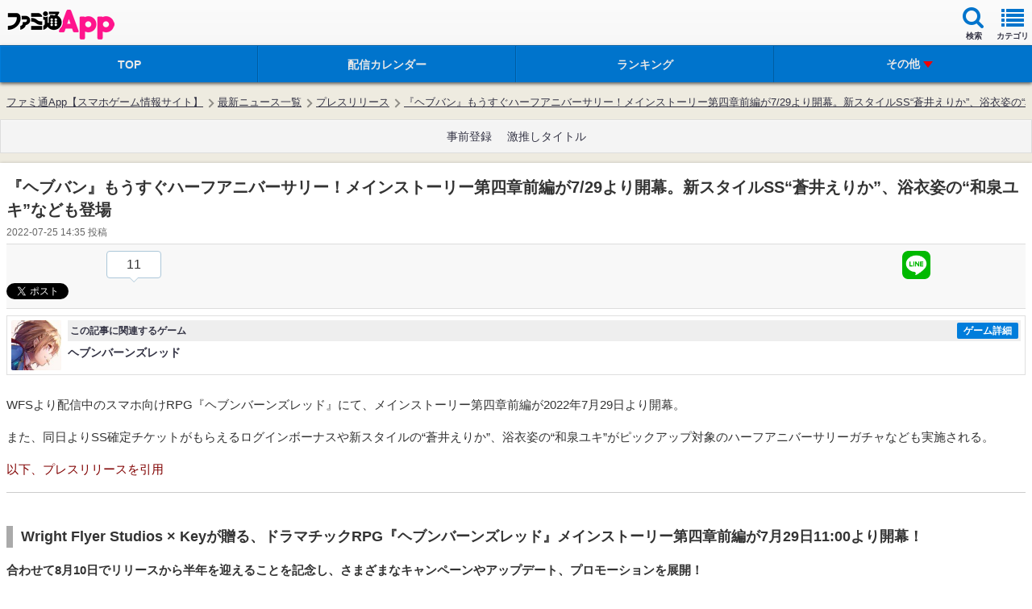

--- FILE ---
content_type: text/html; charset=utf-8
request_url: https://www.google.com/recaptcha/api2/aframe
body_size: 250
content:
<!DOCTYPE HTML><html><head><meta http-equiv="content-type" content="text/html; charset=UTF-8"></head><body><script nonce="GgE-WOYCRxnXaoUM84y5cQ">/** Anti-fraud and anti-abuse applications only. See google.com/recaptcha */ try{var clients={'sodar':'https://pagead2.googlesyndication.com/pagead/sodar?'};window.addEventListener("message",function(a){try{if(a.source===window.parent){var b=JSON.parse(a.data);var c=clients[b['id']];if(c){var d=document.createElement('img');d.src=c+b['params']+'&rc='+(localStorage.getItem("rc::a")?sessionStorage.getItem("rc::b"):"");window.document.body.appendChild(d);sessionStorage.setItem("rc::e",parseInt(sessionStorage.getItem("rc::e")||0)+1);localStorage.setItem("rc::h",'1770156477523');}}}catch(b){}});window.parent.postMessage("_grecaptcha_ready", "*");}catch(b){}</script></body></html>